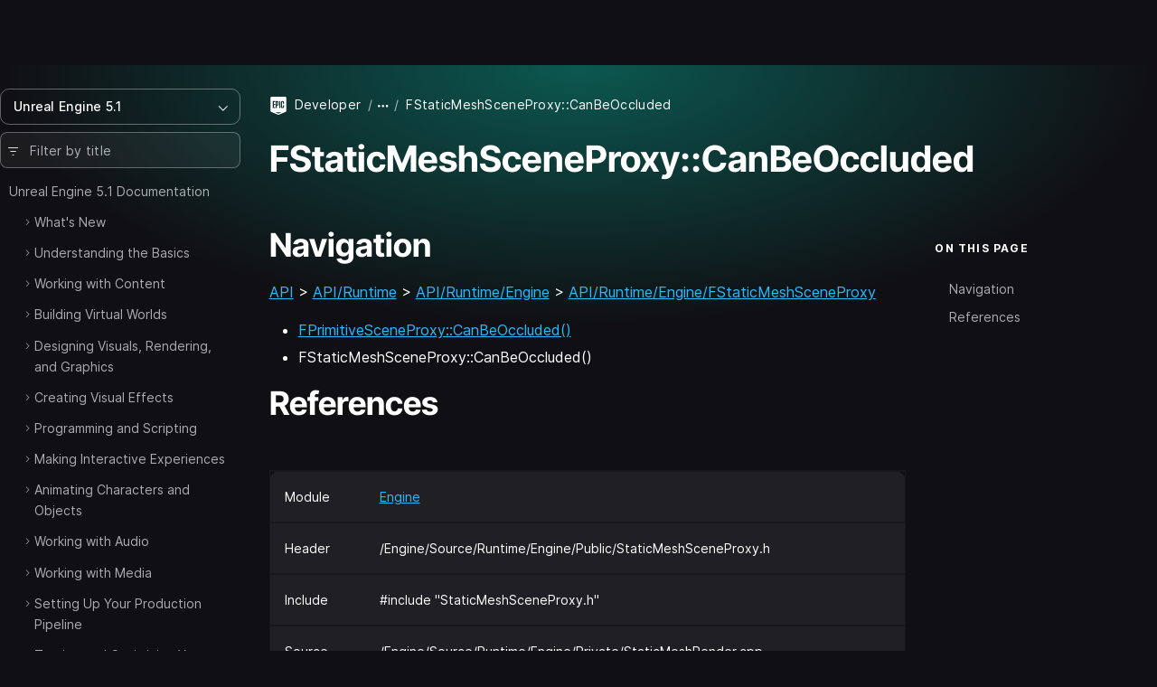

--- FILE ---
content_type: text/html; charset=utf-8
request_url: https://dev.epicgames.com/documentation/en-us/unreal-engine/API/Runtime/Engine/FStaticMeshSceneProxy/CanBeOccluded?application_version=5.1
body_size: 8677
content:
<!DOCTYPE html><html lang="en-us"><head><base href="/documentation/assets/">
    <meta charset="utf-8">
    <meta name="viewport" content="width=device-width, initial-scale=1, minimum-scale=1">

    
      <title>FStaticMeshSceneProxy::CanBeOccluded | Unreal Engine 5.1 Documentation | Epic Developer Community</title>

  <meta name="description" content="" />
  <meta property="og:site_name" content="Epic Games Developer" />
  <meta property="og:description" content="" />
  <meta property="og:title" content="FStaticMeshSceneProxy::CanBeOccluded | Unreal Engine 5.1 Documentation | Epic Developer Community" />
  <meta property="og:image" content="https://dev.epicgames.com/community/api/documentation/image/meta_tag?path=en-us/unreal-engine/API/Runtime/Engine/FStaticMeshSceneProxy/CanBeOccluded&amp;application_version=5.1" />
  <meta property="og:image:width" content="1200" />
  <meta property="og:image:height" content="630" />
  <meta property="og:type" content="website"  />
  <meta property="og:url" content="https://dev.epicgames.com/documentation/en-us/unreal-engine/API/Runtime/Engine/FStaticMeshSceneProxy/CanBeOccluded" />
  <meta name="twitter:card" content="summary_large_image" />
  <meta name="twitter:title" content="FStaticMeshSceneProxy::CanBeOccluded | Unreal Engine 5.1 Documentation | Epic Developer Community" />
  <meta name="twitter:image" content="https://dev.epicgames.com/community/api/documentation/image/meta_tag?path=en-us/unreal-engine/API/Runtime/Engine/FStaticMeshSceneProxy/CanBeOccluded&amp;application_version=5.1" />
  <meta name="twitter:description" content="" />
  <meta name="twitter:site" content="@UnrealEngine" />
  <meta name="robots" content="noindex" />

  <link rel="canonical" href="https://dev.epicgames.com/documentation/en-us/unreal-engine/API/Runtime/Engine/FStaticMeshSceneProxy/CanBeOccluded" />

    

    <link rel="icon" media="(prefers-color-scheme:light)" type="image/png" href="https://edc-cdn.net/assets/images/favicon-light.png">
    <link rel="icon" media="(prefers-color-scheme:dark)" type="image/png" href="https://edc-cdn.net/assets/images/favicon-dark.png">

    
  <link rel="stylesheet" href="styles.e5d214d42387f52b.css"><style ng-app-id="serverApp">[_nghost-serverApp-c1581645311]{--_scrollbar-track-thickness-px: var(--scrollbar-track-thickness, 7px);--_scrollbar-container-offset-px: var(--scrollbar-container-offset, 0px);--_scrollbar-total-thickness-px: calc(var(--_scrollbar-track-thickness-px) + var(--_scrollbar-container-offset-px) * 2);--_scrollbar-thumb-min-size: var(--scrollbar-thumb-min-size, 20);position:relative!important;box-sizing:border-box!important;padding:0!important;-webkit-overflow-scrolling:touch;will-change:scroll-position}[_nghost-serverApp-c1581645311]    >.ng-scroll-spacer{position:absolute;inset-block-start:0;inset-inline-start:0;width:calc(var(--_spacer-width) * 1px);height:calc(var(--_spacer-height) * 1px);min-width:100%;min-height:100%}[_nghost-serverApp-c1581645311]{scrollbar-width:none!important}[_nghost-serverApp-c1581645311]::-webkit-scrollbar{display:none!important}[_nghost-serverApp-c1581645311]{--_viewport-overflow: auto;--_scrollbar-content-width: fit-content;overflow:var(--_viewport-overflow)}[orientation=vertical][_nghost-serverApp-c1581645311]{--_viewport-overflow: hidden auto;--_scrollbar-content-width: unset}[orientation=horizontal][_nghost-serverApp-c1581645311]{--_viewport-overflow: auto hidden}[_nghost-serverApp-c1581645311]{--_vertical-inset-block-start: var(--_scrollbar-container-offset-px);--_vertical-inset-block-end: var(--_scrollbar-container-offset-px);--_horizontal-inline-start: var(--_scrollbar-container-offset-px);--_horizontal-inline-end: var(--_scrollbar-container-offset-px);--_scrollbar-grid-template: ". scrollbar-y" 1fr "scrollbar-x ." auto / 1fr auto;--_scrollbar-wrapper-y-start: initial;--_scrollbar-wrapper-y-end: 0;--_scrollbar-wrapper-x-top: initial;--_scrollbar-wrapper-x-bottom: 0}[position=invertY][_nghost-serverApp-c1581645311]{--_scrollbar-grid-template: "scrollbar-y ." 1fr ". scrollbar-x" auto / auto 1fr}[position=invertX][_nghost-serverApp-c1581645311]{--_scrollbar-grid-template: "scrollbar-x ." auto ". scrollbar-y" 1fr / 1fr auto}[position=invertAll][_nghost-serverApp-c1581645311]{--_scrollbar-grid-template: ". scrollbar-x" auto "scrollbar-y ." 1fr / auto 1fr }[_nghost-serverApp-c1581645311]{--_horizontal-block-start: initial;--_horizontal-block-end: var(--_scrollbar-container-offset-px)}[_nghost-serverApp-c1581645311]:is([position=invertX],[position=invertAll]){--_horizontal-block-start: var(--_scrollbar-container-offset-px);--_horizontal-block-end: initial;--_scrollbar-wrapper-x-top: 0;--_scrollbar-wrapper-x-bottom: initial}[_nghost-serverApp-c1581645311]{--_vertical-inset-inline-end: var(--_scrollbar-container-offset-px);--_vertical-inset-inline-start: initial}[_nghost-serverApp-c1581645311]:is([position=invertY],[position=invertAll]){--_vertical-inset-inline-start: var(--_scrollbar-container-offset-px);--_vertical-inset-inline-end: initial;--_scrollbar-wrapper-y-start: 0;--_scrollbar-wrapper-y-end: initial}[verticalUsed=true][horizontalUsed=true][_nghost-serverApp-c1581645311]{--_scrollbar-thickness-margin-px: calc(var(--_scrollbar-track-thickness-px) + var(--_scrollbar-container-offset-px) * 3)}[horizontalUsed=true][_nghost-serverApp-c1581645311]{--_vertical-inset-block-start: var(--_scrollbar-container-offset-px);--_vertical-inset-block-end: var(--_scrollbar-thickness-margin-px)}[horizontalUsed=true][_nghost-serverApp-c1581645311]:is([position=invertX],[position=invertAll]){--_vertical-inset-block-start: var(--_scrollbar-thickness-margin-px);--_vertical-inset-block-end: var(--_scrollbar-container-offset-px)}[verticalUsed=true][_nghost-serverApp-c1581645311]{--_horizontal-inline-start: var(--_scrollbar-container-offset-px);--_horizontal-inline-end: var(--_scrollbar-thickness-margin-px)}[verticalUsed=true][_nghost-serverApp-c1581645311]:is([position=invertY],[position=invertAll]){--_horizontal-inline-start: var(--_scrollbar-thickness-margin-px);--_horizontal-inline-end: var(--_scrollbar-container-offset-px)}[_nghost-serverApp-c1581645311]{--_viewport-padding-block-start: 0;--_viewport-padding-block-end: 0;--_viewport-padding-inline-start: 0;--_viewport-padding-inline-end: 0}[appearance=native][verticalUsed=true][_nghost-serverApp-c1581645311]{--_viewport-padding-inline-start: 0;--_viewport-padding-inline-end: var(--_scrollbar-total-thickness-px)}[appearance=native][verticalUsed=true][_nghost-serverApp-c1581645311]:is([position=invertY],[position=invertAll]){--_viewport-padding-inline-start: var(--_scrollbar-total-thickness-px);--_viewport-padding-inline-end: 0}[appearance=native][horizontalUsed=true][_nghost-serverApp-c1581645311]{--_viewport-padding-block-start: 0;--_viewport-padding-block-end: var(--_scrollbar-total-thickness-px)}[appearance=native][horizontalUsed=true][_nghost-serverApp-c1581645311]:is([position=invertX],[position=invertAll]){--_viewport-padding-block-start: var(--_scrollbar-total-thickness-px);--_viewport-padding-block-end: 0}[_nghost-serverApp-c1581645311]{--_horizontal-thumb-display: block;--_vertical-thumb-display: block}[isVerticallyScrollable=false][_nghost-serverApp-c1581645311]{--_vertical-thumb-display: none}[isHorizontallyScrollable=false][_nghost-serverApp-c1581645311]{--_horizontal-thumb-display: none}[visibility=hover][_nghost-serverApp-c1581645311]{--_scrollbar-hover-opacity: 0;--_scrollbar-opacity-transition: opacity var(--scrollbar-hover-opacity-transition-leave-duration, .4s) var(--scrollbar-hover-opacity-transition-leave-delay, 1s)}[visibility=hover][scrolling=true][_nghost-serverApp-c1581645311], [visibility=hover][_nghost-serverApp-c1581645311]:hover, [visibility=hover][_nghost-serverApp-c1581645311]:active, [visibility=hover][_nghost-serverApp-c1581645311]:focus{--_scrollbar-hover-opacity: 1;--_scrollbar-opacity-transition: opacity var(--scrollbar-hover-opacity-transition-enter-duration, 0)}[_nghost-serverApp-c1581645311]{--_viewport_scroll-timeline: unset;--_animation-timeline-y: unset;--_scrollbar-thumb-transform-from: unset;--_scrollbar-thumb-transform-to: unset}[verticalUsed=true][_nghost-serverApp-c1581645311]{--_timeline-scope: --scrollerY;--_animation-timeline-y: --scrollerY;--_viewport_scroll-timeline: --scrollerY y}[horizontalUsed=true][_nghost-serverApp-c1581645311]{--_timeline-scope: --scrollerX;--_animation-timeline-x: --scrollerX;--_viewport_scroll-timeline: --scrollerX x}[verticalUsed=true][horizontalUsed=true][_nghost-serverApp-c1581645311]{--_timeline-scope: --scrollerX, --scrollerY;--_viewport_scroll-timeline: --scrollerX x, --scrollerY y}[_nghost-serverApp-c1581645311]{scroll-timeline:var(--_viewport_scroll-timeline);--_scrollbar-hover-thickness-px: var(--scrollbar-track-hover-thickness, var(--_scrollbar-track-thickness-px));--_scrollbar-active-thickness-px: var(--scrollbar-track-active-thickness, var(--_scrollbar-hover-thickness-px));--_track-y-thickness-px: var(--_scrollbar-track-thickness-px);--_track-x-thickness-px: var(--_scrollbar-track-thickness-px);-webkit-user-select:var(--_viewport-user-select);user-select:var(--_viewport-user-select)}[dragging=x][_nghost-serverApp-c1581645311], [dragging=y][_nghost-serverApp-c1581645311]{--_viewport-user-select: none}[dragging=x][_nghost-serverApp-c1581645311]{--_track-x-thickness-px: var(--_scrollbar-active-thickness-px)}[dragging=y][_nghost-serverApp-c1581645311]{--_track-y-thickness-px: var(--_scrollbar-active-thickness-px)}[_nghost-serverApp-c1581645311]{overscroll-behavior:var(--scrollbar-overscroll-behavior, initial)}[mobile=true][_nghost-serverApp-c1581645311]{overscroll-behavior:var(--scrollbar-mobile-overscroll-behavior, none)}[_nghost-serverApp-c1581645311]{--_viewport-pointer-events: auto;--_scrollbar-y-pointer-events: auto;--_scrollbar-x-pointer-events: auto;pointer-events:var(--_viewport-pointer-events)}[disableInteraction=true][_nghost-serverApp-c1581645311]{--_viewport-pointer-events: none;--_scrollbar-y-pointer-events: none;--_scrollbar-x-pointer-events: none}[isVerticallyScrollable=false][_nghost-serverApp-c1581645311]{--_scrollbar-y-pointer-events: none}[isHorizontallyScrollable=false][_nghost-serverApp-c1581645311]{--_scrollbar-x-pointer-events: none}[_nghost-serverApp-c1581645311]{--_scrollbar-thumb-color: var(--scrollbar-thumb-color, #1e90ff);--_scrollbar-thumb-hover-color: var(--scrollbar-thumb-hover-color, var(--_scrollbar-thumb-color));--_scrollbar-thumb-active-color: var(--scrollbar-thumb-active-color, var(--_scrollbar-thumb-hover-color));--_scrollbar-button-color: var(--scrollbar-button-color, transparent);--_scrollbar-button-hover-color: var(--scrollbar-button-hover-color, var(--_scrollbar-button-color));--_scrollbar-button-active-color: var(--scrollbar-button-active-color, var(--_scrollbar-button-hover-color));--_scrollbar-button-inactive-color: var(--scrollbar-button-inactive-color, color-mix(in srgb, var(--_scrollbar-button-color), #000 35%));--_scrollbar-button-fill: var(--scrollbar-button-fill, var(--_scrollbar-thumb-color));--_scrollbar-button-hover-fill: var(--scrollbar-button-hover-fill, var(--_scrollbar-thumb-hover-color));--_scrollbar-button-active-fill: var(--scrollbar-button-active-fill, var(--_scrollbar-thumb-active-color));--_scrollbar-button-inactive-fill: var(--scrollbar-button-inactive-fill, color-mix(in srgb, var(--_scrollbar-button-fill), #000 35%))}@layer default{[_nghost-serverApp-c1581645311]{display:block;max-height:100%;max-width:100%}}</style><style ng-app-id="serverApp">[_nghost-serverApp-c2617948613]{box-sizing:border-box;width:var(--_scrollbar-content-width);z-index:1;min-width:100%;min-height:100%;padding-block-start:var(--_viewport-padding-block-start, 0);padding-block-end:var(--_viewport-padding-block-end, 0);padding-inline-start:var(--_viewport-padding-inline-start, 0);padding-inline-end:var(--_viewport-padding-inline-end, 0)}@layer default{[_nghost-serverApp-c2617948613]{position:relative}[_nghost-serverApp-c2617948613]:not(table){display:flow-root}}</style><style ng-app-id="serverApp">[_nghost-serverApp-c4020475482]{pointer-events:none;position:absolute;inset:0;display:grid;grid-template:var(--_scrollbar-grid-template)}</style><script src="https://js.hcaptcha.com/1/api.js?render=explicit&uj=true" async defer></script></head>

  <body class="theme-unreal-engine"><!--nghm-->
    <div style="display: none">
      
          <script type="text/javascript">
            window.currentProfile = {};
          </script>
        
      
          <script type="text/javascript">
            window.currentPermissions = {"authorizations":{"user_profiles":{"create_profile":true,"hide":false,"manage_badges":false,"manage_organization":false,"manage_profile":false,"read_profile":true,"unhide":false,"update_my_profile":false},"snippets":{"bypass_rate_limit":false,"create_snippet_post":false,"hide":false,"manage_snippet_post":false,"publish_snippet_post":false,"read_community_hidden":false,"read_metrics":false,"read_snippet":true,"read_snippet_post":true,"read_unpublished_snippet_post":false,"unhide":false},"cms":{"manage_announcements":false,"manage_roadmap":false,"manage_videos":false,"read_announcements":true,"read_video_detail":false}},"roles":["guest"]};
          </script>
        
    </div>

    <app-root class="app-root" ng-version="21.1.1" ngh="19" ng-server-context="ssr"><div id="top"></div><site-header class="d-print-none site-header" ngh="0"><!----><unrealengine-navigation langurlparam="locale" locale="en" isloggedin="false" customaccountlinks="[
  {
    &quot;id&quot;: &quot;notifications&quot;,
    &quot;key&quot;: &quot;notifications&quot;,
    &quot;label&quot;: &quot;Notifications&quot;,
    &quot;locale&quot;: &quot;en&quot;,
    &quot;hrefTemplate&quot;: &quot;https://dev.epicgames.com/community/api/user_profiles/tab-redirect/notifications/undefined&quot;
  },
  {
    &quot;id&quot;: &quot;favorites&quot;,
    &quot;key&quot;: &quot;favorites&quot;,
    &quot;label&quot;: &quot;Favorites&quot;,
    &quot;locale&quot;: &quot;en&quot;,
    &quot;hrefTemplate&quot;: &quot;/community/profile/undefined/undefined/favorites&quot;
  },
  {
    &quot;id&quot;: &quot;edit-profile&quot;,
    &quot;key&quot;: &quot;edit-profile&quot;,
    &quot;label&quot;: &quot;Edit Profile&quot;,
    &quot;locale&quot;: &quot;en&quot;,
    &quot;hrefTemplate&quot;: &quot;/community/profile/edit&quot;
  }
]" localeoptions="[
  {
    &quot;id&quot;: &quot;en&quot;,
    &quot;locale&quot;: &quot;en&quot;,
    &quot;label&quot;: &quot;English&quot;,
    &quot;langCode&quot;: &quot;en-us&quot;
  },
  {
    &quot;id&quot;: &quot;fr&quot;,
    &quot;locale&quot;: &quot;fr&quot;,
    &quot;label&quot;: &quot;Français&quot;,
    &quot;langCode&quot;: &quot;fr-fr&quot;
  },
  {
    &quot;id&quot;: &quot;es_ES&quot;,
    &quot;locale&quot;: &quot;es_ES&quot;,
    &quot;label&quot;: &quot;Español (España)&quot;,
    &quot;langCode&quot;: &quot;es-es&quot;
  },
  {
    &quot;id&quot;: &quot;es_MX&quot;,
    &quot;locale&quot;: &quot;es_MX&quot;,
    &quot;label&quot;: &quot;Español (LatAm)&quot;,
    &quot;langCode&quot;: &quot;es-mx&quot;
  },
  {
    &quot;id&quot;: &quot;de&quot;,
    &quot;locale&quot;: &quot;de&quot;,
    &quot;label&quot;: &quot;Deutsch&quot;,
    &quot;langCode&quot;: &quot;de-de&quot;
  },
  {
    &quot;id&quot;: &quot;pt_BR&quot;,
    &quot;locale&quot;: &quot;pt_BR&quot;,
    &quot;label&quot;: &quot;Português (Brasil)&quot;,
    &quot;langCode&quot;: &quot;pt-br&quot;
  },
  {
    &quot;id&quot;: &quot;it&quot;,
    &quot;locale&quot;: &quot;it&quot;,
    &quot;label&quot;: &quot;Italiano&quot;,
    &quot;langCode&quot;: &quot;it-it&quot;
  },
  {
    &quot;id&quot;: &quot;pl&quot;,
    &quot;locale&quot;: &quot;pl&quot;,
    &quot;label&quot;: &quot;Polski&quot;,
    &quot;langCode&quot;: &quot;pl-pl&quot;
  },
  {
    &quot;id&quot;: &quot;tr&quot;,
    &quot;locale&quot;: &quot;tr&quot;,
    &quot;label&quot;: &quot;Türkçe&quot;,
    &quot;langCode&quot;: &quot;tr-tr&quot;
  },
  {
    &quot;id&quot;: &quot;ru&quot;,
    &quot;locale&quot;: &quot;ru&quot;,
    &quot;label&quot;: &quot;Русский&quot;,
    &quot;langCode&quot;: &quot;ru-ru&quot;
  },
  {
    &quot;id&quot;: &quot;ja&quot;,
    &quot;locale&quot;: &quot;ja&quot;,
    &quot;label&quot;: &quot;日本語&quot;,
    &quot;langCode&quot;: &quot;ja-jp&quot;
  },
  {
    &quot;id&quot;: &quot;ko&quot;,
    &quot;locale&quot;: &quot;ko&quot;,
    &quot;label&quot;: &quot;한국어&quot;,
    &quot;langCode&quot;: &quot;ko-kr&quot;
  },
  {
    &quot;id&quot;: &quot;zh_CN&quot;,
    &quot;locale&quot;: &quot;zh_CN&quot;,
    &quot;label&quot;: &quot;简体中文&quot;,
    &quot;langCode&quot;: &quot;zh-cn&quot;
  }
]" signoutlink="{
  &quot;id&quot;: &quot;logout&quot;,
  &quot;key&quot;: &quot;logout&quot;,
  &quot;label&quot;: &quot;Sign out&quot;,
  &quot;locale&quot;: &quot;en&quot;,
  &quot;hrefTemplate&quot;: &quot;/community&quot;
}" signinlink="{
  &quot;id&quot;: &quot;signin&quot;,
  &quot;key&quot;: &quot;signin&quot;,
  &quot;label&quot;: &quot;Sign in&quot;,
  &quot;locale&quot;: &quot;en&quot;,
  &quot;hrefTemplate&quot;: &quot;https://dev.epicgames.com/community/api/user_identity/login/start?destination=https%3A%2F%2Fdev.epicgames.com%2Fdocumentation%2Fen-us%2Funreal-engine%2FAPI%2FRuntime%2FEngine%2FFStaticMeshSceneProxy%2FCanBeOccluded%3Fapplication_version%3D5.1&quot;
}"></unrealengine-navigation><!----><!----><!----><!----><!----><!----><!----><!----><!----></site-header><side-panel ngh="1"><div class="side-panel"><div class="mb-3"><button type="button" class="btn btn-lg is-close" title="Close"><i class="eds-icon icon-x-mark"></i></button></div><!----></div><div tabindex="0" class="side-panel-backdrop"></div></side-panel><div class="site-container"><site-nav class="site-nav d-print-none" ngh="3"><edc-sidebar class="" application-family="unreal_engine" user-avatar-url="https://edc-cdn.net/assets/images/default-user.svg" app-context="community" can-access-manage="false" locale="en-us" nav-links="[]" category-links="[]" is-show-profile-links="true"><div><table-of-contents class="document-table-of-content-block" ngh="2"><!----><div dropdown="dropdown" class="contents-versions dropdown"><button type="button" aria-expanded="false" class="btn btn-outline is-menu-expander w-100 justify-content-between"><span><span>Unreal Engine 5.1</span></span><i class="eds-icon icon-chevron-down"></i></button><ul class="dropdown-menu"><li class="nav-item"><a class="dropdown-item" href="/documentation/en-us/unreal-engine/API?application_version=5.7">Unreal Engine 5.7</a></li><li class="nav-item"><a class="dropdown-item" href="/documentation/en-us/unreal-engine/API?application_version=5.6">Unreal Engine 5.6</a></li><li class="nav-item"><a class="dropdown-item" href="/documentation/en-us/unreal-engine/API?application_version=5.5">Unreal Engine 5.5</a></li><li class="nav-item"><a class="dropdown-item" href="/documentation/en-us/unreal-engine/API?application_version=5.4">Unreal Engine 5.4</a></li><li class="nav-item"><a class="dropdown-item" href="/documentation/en-us/unreal-engine/API?application_version=5.3">Unreal Engine 5.3</a></li><li class="nav-item"><a class="dropdown-item" href="/documentation/en-us/unreal-engine/API?application_version=5.2">Unreal Engine 5.2</a></li><li class="nav-item"><a class="dropdown-item is-active" href="/documentation/en-us/unreal-engine/API?application_version=5.1">Unreal Engine 5.1</a></li><li class="nav-item"><a class="dropdown-item" href="/documentation/en-us/unreal-engine/API?application_version=5.0">Unreal Engine 5.0</a></li><li class="nav-item"><a class="dropdown-item" href="/documentation/en-us/unreal-engine/API?application_version=4.27">Unreal Engine 4.27</a></li><!----></ul></div><!----><div class="toc-form-block"><form novalidate="" class="search-field ng-untouched ng-pristine ng-valid"><i class="eds-icon icon-three-lines-horizontal-decrease icon-pad-left"></i><input type="search" name="query" class="form-control ng-untouched ng-pristine ng-valid" placeholder="Filter by title" aria-label="Filter by title" value=""></form><!----></div><!----><div class="documents-tree"><nav><ul class="contents-table"><li class="contents-table-item"><div class="contents-table-el is-root-entry"><!----><!----><!----><!----><a class="contents-table-link is-parent" href="/documentation/en-us/unreal-engine/unreal-engine-5-1-documentation?application_version=5.1">Unreal Engine 5.1 Documentation</a><!----></div><ul class="contents-table-list"><li class="contents-table-item"><div class="contents-table-el"><button type="button" class="btn btn-expander" aria-label="Expand"><i class="eds-icon icon-chevron-right icon-expander text-secondary"></i><!----></button><!----><!----><!----><!----><a class="contents-table-link is-parent" href="/documentation/en-us/unreal-engine/whats-new?application_version=5.1">What's New</a><!----></div><!----></li><!----><li class="contents-table-item"><div class="contents-table-el"><button type="button" class="btn btn-expander" aria-label="Expand"><i class="eds-icon icon-chevron-right icon-expander text-secondary"></i><!----></button><!----><!----><!----><!----><a class="contents-table-link is-parent" href="/documentation/en-us/unreal-engine/understanding-the-basics-of-unreal-engine?application_version=5.1">Understanding the Basics</a><!----></div><!----></li><!----><li class="contents-table-item"><div class="contents-table-el"><button type="button" class="btn btn-expander" aria-label="Expand"><i class="eds-icon icon-chevron-right icon-expander text-secondary"></i><!----></button><!----><!----><!----><!----><a class="contents-table-link is-parent" href="/documentation/en-us/unreal-engine/working-with-content-in-unreal-engine?application_version=5.1">Working with Content</a><!----></div><!----></li><!----><li class="contents-table-item"><div class="contents-table-el"><button type="button" class="btn btn-expander" aria-label="Expand"><i class="eds-icon icon-chevron-right icon-expander text-secondary"></i><!----></button><!----><!----><!----><!----><a class="contents-table-link is-parent" href="/documentation/en-us/unreal-engine/building-virtual-worlds-in-unreal-engine?application_version=5.1">Building Virtual Worlds</a><!----></div><!----></li><!----><li class="contents-table-item"><div class="contents-table-el"><button type="button" class="btn btn-expander" aria-label="Expand"><i class="eds-icon icon-chevron-right icon-expander text-secondary"></i><!----></button><!----><!----><!----><!----><a class="contents-table-link is-parent" href="/documentation/en-us/unreal-engine/designing-visuals-rendering-and-graphics-with-unreal-engine?application_version=5.1">Designing Visuals, Rendering, and Graphics</a><!----></div><!----></li><!----><li class="contents-table-item"><div class="contents-table-el"><button type="button" class="btn btn-expander" aria-label="Expand"><i class="eds-icon icon-chevron-right icon-expander text-secondary"></i><!----></button><!----><!----><!----><!----><a class="contents-table-link is-parent" href="/documentation/en-us/unreal-engine/creating-visual-effects-in-niagara-for-unreal-engine?application_version=5.1">Creating Visual Effects</a><!----></div><!----></li><!----><li class="contents-table-item"><div class="contents-table-el"><button type="button" class="btn btn-expander" aria-label="Expand"><i class="eds-icon icon-chevron-right icon-expander text-secondary"></i><!----></button><!----><!----><!----><!----><a class="contents-table-link is-parent" href="/documentation/en-us/unreal-engine/unreal-engine-programming-and-scripting?application_version=5.1">Programming and Scripting</a><!----></div><!----></li><!----><li class="contents-table-item"><div class="contents-table-el"><button type="button" class="btn btn-expander" aria-label="Expand"><i class="eds-icon icon-chevron-right icon-expander text-secondary"></i><!----></button><!----><!----><!----><!----><a class="contents-table-link is-parent" href="/documentation/en-us/unreal-engine/making-interactive-experiences-and-gameplay-in-unreal-engine?application_version=5.1">Making Interactive Experiences</a><!----></div><!----></li><!----><li class="contents-table-item"><div class="contents-table-el"><button type="button" class="btn btn-expander" aria-label="Expand"><i class="eds-icon icon-chevron-right icon-expander text-secondary"></i><!----></button><!----><!----><!----><!----><a class="contents-table-link is-parent" href="/documentation/en-us/unreal-engine/animating-characters-and-objects-in-unreal-engine?application_version=5.1">Animating Characters and Objects</a><!----></div><!----></li><!----><li class="contents-table-item"><div class="contents-table-el"><button type="button" class="btn btn-expander" aria-label="Expand"><i class="eds-icon icon-chevron-right icon-expander text-secondary"></i><!----></button><!----><!----><!----><!----><a class="contents-table-link is-parent" href="/documentation/en-us/unreal-engine/working-with-audio-in-unreal-engine?application_version=5.1">Working with Audio</a><!----></div><!----></li><!----><li class="contents-table-item"><div class="contents-table-el"><button type="button" class="btn btn-expander" aria-label="Expand"><i class="eds-icon icon-chevron-right icon-expander text-secondary"></i><!----></button><!----><!----><!----><!----><a class="contents-table-link is-parent" href="/documentation/en-us/unreal-engine/working-with-media-in-unreal-engine?application_version=5.1">Working with Media</a><!----></div><!----></li><!----><li class="contents-table-item"><div class="contents-table-el"><button type="button" class="btn btn-expander" aria-label="Expand"><i class="eds-icon icon-chevron-right icon-expander text-secondary"></i><!----></button><!----><!----><!----><!----><a class="contents-table-link is-parent" href="/documentation/en-us/unreal-engine/setting-up-your-production-pipeline-in-unreal-engine?application_version=5.1">Setting Up Your Production Pipeline</a><!----></div><!----></li><!----><li class="contents-table-item"><div class="contents-table-el"><button type="button" class="btn btn-expander" aria-label="Expand"><i class="eds-icon icon-chevron-right icon-expander text-secondary"></i><!----></button><!----><!----><!----><!----><a class="contents-table-link is-parent" href="/documentation/en-us/unreal-engine/testing-and-optimizing-your-content?application_version=5.1">Testing and Optimizing Your Content</a><!----></div><!----></li><!----><li class="contents-table-item"><div class="contents-table-el"><button type="button" class="btn btn-expander" aria-label="Expand"><i class="eds-icon icon-chevron-right icon-expander text-secondary"></i><!----></button><!----><!----><!----><!----><a class="contents-table-link is-parent" href="/documentation/en-us/unreal-engine/sharing-and-releasing-projects-for-unreal-engine?application_version=5.1">Sharing and Releasing Projects</a><!----></div><!----></li><!----><li class="contents-table-item"><div class="contents-table-el"><button type="button" class="btn btn-expander" aria-label="Expand"><i class="eds-icon icon-chevron-right icon-expander text-secondary"></i><!----></button><!----><!----><!----><!----><a class="contents-table-link is-parent" href="/documentation/en-us/unreal-engine/samples-and-tutorials-for-unreal-engine?application_version=5.1">Samples and Tutorials</a><!----></div><!----></li><!----><li class="contents-table-item"><div class="contents-table-el"><button type="button" class="btn btn-expander" aria-label="Expand"><!----></button><!----><!----><!----><!----><a class="contents-table-link" href="/documentation/en-us/unreal-engine/BlueprintAPI?application_version=5.1">Unreal Engine Blueprint API Reference</a><!----></div><!----></li><!----><li class="contents-table-item"><div class="contents-table-el is-active"><button type="button" class="btn btn-expander" aria-label="Collapse"><!----></button><!----><!----><span title="Unreal Engine C++ API Reference">Unreal Engine C++ API Reference</span><!----><!----><!----></div><!----></li><!----><li class="contents-table-item"><div class="contents-table-el"><button type="button" class="btn btn-expander" aria-label="Expand"><!----></button><!----><!----><!----><!----><a class="contents-table-link" href="/documentation/en-us/unreal-engine/PythonAPI?application_version=5.1">Unreal Engine Python API Documentation</a><!----></div><!----></li><!----><!----><!----></ul><!----></li><!----><!----><!----></ul></nav></div><!----><!----><!----><!----></table-of-contents><!----></div><!----></edc-sidebar><!----></site-nav><router-outlet class="page-content"></router-outlet><document ngh="16"><div class="page-document has-theme-bg"><!----><button type="button" class="btn is-active is-table-of-contents d-md-none d-print-none stick-to-top"><span>Table of Contents</span><i class="eds-icon icon-chevron-down icon-pad-left"></i></button><!----><div class="container"><!----><div class="row align-items-start"><main><header class="section-page-header"><div class="row d-flex justify-content-between"><div class="col col-sm-10"><breadcrumbs ngh="4"><ol class="breadcrumb is-shrinkable"><li class="breadcrumb-item is-root"><span class="icon-pad-right"><img alt="Epic Games" width="20" height="20" class="align-middle" src="https://edc-cdn.net/assets/images/logo-epic.svg"></span><a href="/">Developer</a></li><!----><li class="breadcrumb-item is-expander"><button type="button" class="btn btn-breadcrumb" title="Expand" aria-label="Expand breadcrumbs"><i class="eds-icon icon-ellipsis-horizontal"></i></button></li><!----><!----><!----><!----><!----><!----><!----><!----><!----><!----><!----><!----><!----><li class="breadcrumb-item active" aria-current="page"><span class="text-truncate">FStaticMeshSceneProxy::CanBeOccluded</span><!----><!----></li><!----><!----><!----><!----></ol><!----></breadcrumbs></div><!----></div><!----><h1>FStaticMeshSceneProxy::CanBeOccluded</h1><!----></header><!----><div class="row"><div class="col-lg-9 print-w-100"><!----><!----><!----><header class="document-header mb-3 d-lg-none d-print-none"><content-nav class="content-nav is-collapsible" ngh="5"><!----><button type="button" class="btn btn-md btn-outline"> On this page<i class="eds-icon icon-pad-left icon-chevron-down"></i></button><!----><!----><!----><!----><!----><!----><!----></content-nav></header><!----><article><!----><!----><document-content-blocks-renderer class="d-block" ngh="10"><div id="content-blocks-renderer" class="content-blocks-renderer"><block-switch-control class="block-switch-control" ngh="6"><!----></block-switch-control><block-switch-info class="block-switch-info" ngh="7"><!----></block-switch-info><blocks-renderer id="blocks-renderer" ngh="9"><!----><block-markdown ngh="8"><div class="block-markdown"><h2 id="navigation">Navigation</h2>

<p><a href="/documentation/en-us/unreal-engine/API?application_version=5.1" data-queryparams="{&quot;application_version&quot;:&quot;5.1&quot;}" data-pathname="/en-us/unreal-engine/API">API</a> &gt; <a href="/documentation/en-us/unreal-engine/API/Runtime?application_version=5.1" data-queryparams="{&quot;application_version&quot;:&quot;5.1&quot;}" data-pathname="/en-us/unreal-engine/API/Runtime">API/Runtime</a> &gt; <a href="/documentation/en-us/unreal-engine/API/Runtime/Engine?application_version=5.1" data-queryparams="{&quot;application_version&quot;:&quot;5.1&quot;}" data-pathname="/en-us/unreal-engine/API/Runtime/Engine">API/Runtime/Engine</a> &gt; <a href="/documentation/en-us/unreal-engine/API/Runtime/Engine/FStaticMeshSceneProxy?application_version=5.1" data-queryparams="{&quot;application_version&quot;:&quot;5.1&quot;}" data-pathname="/en-us/unreal-engine/API/Runtime/Engine/FStaticMeshSceneProxy">API/Runtime/Engine/FStaticMeshSceneProxy</a></p>

<ul>
  <li><a href="/documentation/en-us/unreal-engine/API/Runtime/Engine/FPrimitiveSceneProxy/CanBeOccluded?application_version=5.1" data-queryparams="{&quot;application_version&quot;:&quot;5.1&quot;}" data-pathname="/en-us/unreal-engine/API/Runtime/Engine/FPrimitiveSceneProxy/CanBeOccluded">FPrimitiveSceneProxy::CanBeOccluded()</a></li>
  <li>FStaticMeshSceneProxy::CanBeOccluded()</li>
</ul>

<h2 id="references">References</h2>

<div class="table-responsive"><table class="table" style="--columns-count: 2;">
  <thead>
    <tr>
      <th>&nbsp;</th>
      <th>&nbsp;</th>
    </tr>
  </thead>
  <tbody>
    <tr>
      <td>Module</td>
      <td><a href="/documentation/en-us/unreal-engine/API/Runtime/Engine?application_version=5.1" data-queryparams="{&quot;application_version&quot;:&quot;5.1&quot;}" data-pathname="/en-us/unreal-engine/API/Runtime/Engine">Engine</a></td>
    </tr>
    <tr>
      <td>Header</td>
      <td>/Engine/Source/Runtime/Engine/Public/StaticMeshSceneProxy.h</td>
    </tr>
    <tr>
      <td>Include</td>
      <td>#include "StaticMeshSceneProxy.h"</td>
    </tr>
    <tr>
      <td>Source</td>
      <td>/Engine/Source/Runtime/Engine/Private/StaticMeshRender.cpp</td>
    </tr>
  </tbody>
</table></div>
<pre id="code-block-0"><code>virtual bool CanBeOccluded&amp;40;&amp;41; const  
</code><button class="btn btn-sm btn-secondary mt-2 copy-btn" type="button" data-code-id="0"><span class="icon-default-width icon-pad-right"><span class="eds-icon icon-stacked-squares align-middle" id="icon-0"></span></span>Copy full snippet</button></pre><textarea id="raw-code-0" class="visually-hidden">virtual bool CanBeOccluded&amp;40;&amp;41; const</textarea>
<p>true if the proxy can be culled when occluded by other primitives</p>
</div></block-markdown><!----><!----><!----><!----><!----><!----><!----><!----><!----><!----><!----><!----><!----><!----><!----><!----><!----><!----><!----><!----><!----><!----><!----></blocks-renderer></div><!----></document-content-blocks-renderer></article><!----><div class="explore-more d-print-none"><hr class="hr mt-5"><p class="mb-2"><i class="eds-icon icon-talk-bubble-dots icon-pad-right align-text-bottom"></i>Ask questions and help your peers&nbsp;<a href="https://forums.unrealengine.com/categories?tag=unreal-engine"><span class="inner">Developer Forums</span></a></p><p><i class="eds-icon icon-file-lines icon-pad-right align-text-bottom"></i>Write your own tutorials or read those from others&nbsp;<a href="/community/unreal-engine/learning"><span class="inner">Learning Library</span></a></p></div><!----><div class="mb-5 d-print-none"></div></div><div class="col-lg-3 d-none d-lg-block d-print-none"><div class="document-btn-bar"><btn-favorite entitytype="document" ngh="11"><!----></btn-favorite><!----></div><!----><content-sidebar class="sidebar-sticky has-top-offset" ngh="15"><ng-scrollbar _nghost-serverapp-c1581645311="" mobile="false" dir="ltr" dragging="none" position="native" appearance="native" visibility="native" orientation="auto" disableinteraction="false" verticalused="false" horizontalused="false" isverticallyscrollable="false" ishorizontallyscrollable="false" style="--content-height: 0; --content-width: 0; --viewport-height: 0; --viewport-width: 0;" class="ng-scroll-viewport ng-scrollbar" ngh="13"><ng-scroll-content _ngcontent-serverapp-c1581645311="" _nghost-serverapp-c2617948613="" class="ng-scroll-content" ngh="8"><content-nav class="content-nav" ngh="14"><header class="content-nav-header"><div class="title">On this page</div></header><!----><!----><!----><ul class="list"><li class="list-item is-level-1"><a class="list-link" href="/documentation/en-us/unreal-engine/API/Runtime/Engine/FStaticMeshSceneProxy/CanBeOccluded?application_version=5.1#navigation">Navigation</a></li><li class="list-item is-level-1"><a class="list-link" href="/documentation/en-us/unreal-engine/API/Runtime/Engine/FStaticMeshSceneProxy/CanBeOccluded?application_version=5.1#references">References</a></li><!----></ul><!----><!----><!----><!----><!----></content-nav><!----><!----><scrollbars _ngcontent-serverapp-c1581645311="" _nghost-serverapp-c4020475482="" ngh="12"><!----><!----></scrollbars></ng-scroll-content></ng-scrollbar></content-sidebar></div></div><!----><!----><!----></main></div></div></div><!----></document><!----></div><site-footer class="d-print-none" ngh="17"><!----><unrealengine-footer locale="en"></unrealengine-footer><!----><!----><!----><!----><!----><!----><!----></site-footer><site-modal ngh="18"><div tabindex="-1" class="modal"><div class="modal-dialog modal-undefined"><div class="modal-content"><button type="button" class="btn-close" title="Close" aria-label="Close"></button><!----></div></div><!----></div></site-modal><notify-component ngh="8"></notify-component></app-root>

    <script>
      window._epicEnableCookieGuard = true
    </script>
    <script src="https://tracking.epicgames.com/tracking.js?p=EDC" async=""></script>
  <script src="runtime.846f9d333a380123.js" type="module"></script><script src="polyfills.c795004d6e607199.js" type="module"></script><script src="main.d33bd44ff36b35e6.js" type="module"></script>

<script id="serverApp-state" type="application/json">{"2573377029":{"b":{"id":1637702,"hash_id":"WjDrB","revision_hash_id":"r6a44","revision_id":1624529,"updated_at":"2024-04-27T23:46:45.054Z","slug":"API/Runtime/Engine/FStaticMeshSceneProxy/CanBeOccluded","title":"FStaticMeshSceneProxy::CanBeOccluded","description":"","source":"ue_cpp_api_external","locale":"en-us","document_type":null,"seo_title":"FStaticMeshSceneProxy::CanBeOccluded","seo_description":null,"seo_slug":"API/Runtime/Engine/FStaticMeshSceneProxy/CanBeOccluded","readiness":"production","entitlement":"none","views_count":2,"application_families":["unreal_engine"],"blocks":[{"type":"markdown","content_html":"\u003Ch2>Navigation\u003C/h2>\n\n\u003Cp>\u003Ca href=\"https://dev.epicgames.com/documentation/en-us/unreal-engine/API?application_version=5.1\">API\u003C/a> > \u003Ca href=\"https://dev.epicgames.com/documentation/en-us/unreal-engine/API/Runtime?application_version=5.1\">API/Runtime\u003C/a> > \u003Ca href=\"https://dev.epicgames.com/documentation/en-us/unreal-engine/API/Runtime/Engine?application_version=5.1\">API/Runtime/Engine\u003C/a> > \u003Ca href=\"https://dev.epicgames.com/documentation/en-us/unreal-engine/API/Runtime/Engine/FStaticMeshSceneProxy?application_version=5.1\">API/Runtime/Engine/FStaticMeshSceneProxy\u003C/a>\u003C/p>\n\n\u003Cul>\n  \u003Cli>\u003Ca href=\"https://dev.epicgames.com/documentation/en-us/unreal-engine/API/Runtime/Engine/FPrimitiveSceneProxy/CanBeOccluded?application_version=5.1\">FPrimitiveSceneProxy::CanBeOccluded()\u003C/a>\u003C/li>\n  \u003Cli>FStaticMeshSceneProxy::CanBeOccluded()\u003C/li>\n\u003C/ul>\n\n\u003Ch2>References\u003C/h2>\n\n\u003Ctable>\n  \u003Cthead>\n    \u003Ctr>\n      \u003Cth> \u003C/th>\n      \u003Cth> \u003C/th>\n    \u003C/tr>\n  \u003C/thead>\n  \u003Ctbody>\n    \u003Ctr>\n      \u003Ctd>Module\u003C/td>\n      \u003Ctd>\u003Ca href=\"https://dev.epicgames.com/documentation/en-us/unreal-engine/API/Runtime/Engine?application_version=5.1\">Engine\u003C/a>\u003C/td>\n    \u003C/tr>\n    \u003Ctr>\n      \u003Ctd>Header\u003C/td>\n      \u003Ctd>/Engine/Source/Runtime/Engine/Public/StaticMeshSceneProxy.h\u003C/td>\n    \u003C/tr>\n    \u003Ctr>\n      \u003Ctd>Include\u003C/td>\n      \u003Ctd>#include \"StaticMeshSceneProxy.h\"\u003C/td>\n    \u003C/tr>\n    \u003Ctr>\n      \u003Ctd>Source\u003C/td>\n      \u003Ctd>/Engine/Source/Runtime/Engine/Private/StaticMeshRender.cpp\u003C/td>\n    \u003C/tr>\n  \u003C/tbody>\n\u003C/table>\n\u003Cpre id=\"code-block-0\">\u003Ccode>virtual bool CanBeOccluded&40;&41; const  \n\u003C/code>\u003Cbutton class=\"btn btn-sm btn-secondary mt-2 copy-btn\" type=\"button\" data-code-id=\"0\">\u003Cspan class=\"icon-default-width icon-pad-right\">\u003Cspan class=\"eds-icon icon-stacked-squares align-middle\" id=\"icon-0\">\u003C/span>\u003C/span>Copy full snippet\u003C/button>\u003C/pre>\n\u003Cp>true if the proxy can be culled when occluded by other primitives\u003C/p>\n","settings":{"is_hidden":false}}],"applications":[{"id":4077,"type":"unreal_engine","version":"5.1","major_version":"5"}],"tags":[],"prereq_documents":[],"related_documents":[]},"h":{},"s":200,"st":"OK","u":"http://documentation-app/community/api/documentation/document.json","rt":"json"},"__nghData__":[{"t":{"0":"t0","1":"t1","2":"t2","3":"t3","4":"t4","5":"t5","6":"t6","7":"t7","8":"t8","9":"t9"},"c":{"0":[],"1":[{"i":"t1","r":1}],"2":[],"3":[],"4":[],"5":[],"6":[],"7":[],"8":[],"9":[]}},{"c":{"4":[]}},{"t":{"0":"t14","1":"t15","2":"t17","3":"t19","5":"t32","7":"t21","9":"t33"},"c":{"0":[],"1":[{"i":"t15","r":1,"t":{"8":"t16"},"c":{"8":[{"i":"t16","r":1,"x":9}]}}],"2":[{"i":"t17","r":1,"t":{"4":"t18"},"c":{"4":[]}}],"3":[{"i":"t19","r":1,"t":{"4":"t20"},"c":{"4":[{"i":"t21","r":3,"t":{"1":"t22"},"c":{"1":[{"i":"t22","r":2,"t":{"0":"t23"},"c":{"0":[{"i":"t23","r":1,"t":{"2":"t24","3":"t25","4":"t26","5":"t27","6":"t28","7":"t29"},"c":{"2":[],"3":[],"4":[],"5":[],"6":[{"i":"t28","r":1}],"7":[{"i":"t29","r":1,"t":{"1":"t30"},"c":{"1":[{"i":"t21","r":37,"t":{"1":"t22"},"c":{"1":[{"i":"t22","r":2,"t":{"0":"t23"},"c":{"0":[{"i":"t23","r":1,"t":{"2":"t24","3":"t25","4":"t26","5":"t27","6":"t28","7":"t29"},"c":{"2":[{"i":"t24","r":1,"t":{"1":"t31"},"c":{"1":[{"i":"t31","r":1}]}}],"3":[],"4":[],"5":[],"6":[{"i":"t28","r":1}],"7":[]}}]},"x":15},{"i":"t22","r":2,"t":{"0":"t23"},"c":{"0":[{"i":"t23","r":1,"t":{"2":"t24","3":"t25","4":"t26","5":"t27","6":"t28","7":"t29"},"c":{"2":[{"i":"t24","r":1,"t":{"1":"t31"},"c":{"1":[]}}],"3":[],"4":[],"5":[],"6":[{"i":"t28","r":1}],"7":[]}}]}},{"i":"t22","r":2,"t":{"0":"t23"},"c":{"0":[{"i":"t23","r":1,"t":{"2":"t24","3":"t25","4":"t26","5":"t27","6":"t28","7":"t29"},"c":{"2":[{"i":"t24","r":1,"t":{"1":"t31"},"c":{"1":[]}}],"3":[],"4":[{"i":"t26","r":1}],"5":[],"6":[],"7":[]}}]}},{"i":"t22","r":2,"t":{"0":"t23"},"c":{"0":[{"i":"t23","r":1,"t":{"2":"t24","3":"t25","4":"t26","5":"t27","6":"t28","7":"t29"},"c":{"2":[{"i":"t24","r":1,"t":{"1":"t31"},"c":{"1":[]}}],"3":[],"4":[],"5":[],"6":[{"i":"t28","r":1}],"7":[]}}]}}]}}]}}]}}]}}]}}]}}],"5":[],"7":[],"9":[]}},{"t":{"0":"t10"},"c":{"0":[{"i":"t10","r":1,"t":{"5":"t11"},"c":{"5":[{"i":"t11","r":1,"t":{"1":"t12"},"c":{"1":[{"i":"t13","r":1}]}}]}}]}},{"t":{"0":"t38"},"c":{"0":[{"i":"t38","r":1,"t":{"6":"t39","8":"t40"},"c":{"6":[],"8":[{"i":"t40","r":5,"t":{"0":"t41","1":"t42","2":"t43"},"c":{"0":[{"i":"t41","r":1}],"1":[],"2":[{"i":"t43","r":1,"t":{"0":"t44"},"c":{"0":[]}}]}},{"i":"t40","r":4,"t":{"0":"t41","1":"t42","2":"t43"},"c":{"0":[],"1":[{"i":"t42","r":1,"t":{"0":"t45"},"c":{"0":[]}}],"2":[]},"x":2},{"i":"t40","r":5,"t":{"0":"t41","1":"t42","2":"t43"},"c":{"0":[],"1":[{"i":"t42","r":2,"t":{"0":"t45"},"c":{"0":[{"i":"t45","r":1,"t":{"1":"t46","2":"t47"},"c":{"1":[{"i":"t46","r":1}],"2":[]}}]}}],"2":[]}}]}}]}},{"t":{"0":"t55","1":"t61"},"c":{"0":[{"i":"t55","r":7,"t":{"0":"t56","1":"t57","2":"t58","3":"t59"},"c":{"0":[],"1":[{"i":"t57","r":1}],"2":[],"3":[{"i":"t59","r":2,"t":{"0":"t60"},"c":{"0":[{"i":"t61","r":1,"t":{"0":"t62"},"c":{"0":[]}}]}}]}}],"1":[]}},{"t":{"0":"t67"},"c":{"0":[]}},{"t":{"0":"t68"},"c":{"0":[]}},{},{"t":{"1":"t69","2":"t91","4":"t71","6":"t92"},"c":{"1":[{"i":"t69","r":21,"t":{"0":"t70"},"c":{"0":[{"i":"t71","r":20,"t":{"0":"t72","1":"t73","2":"t74","3":"t75","4":"t76","5":"t77","6":"t78","7":"t79","8":"t80","9":"t81","10":"t82","11":"t83","12":"t84","13":"t85","14":"t86","15":"t87","16":"t88","17":"t89","18":"t90"},"c":{"0":[],"1":[{"i":"t73","r":1}],"2":[],"3":[],"4":[],"5":[],"6":[],"7":[],"8":[],"9":[],"10":[],"11":[],"12":[],"13":[],"14":[],"15":[],"16":[],"17":[],"18":[]}}]}}],"2":[],"4":[],"6":[]}},{"t":{"0":"t66"},"c":{"0":[{"i":"t66","r":1}]}},{"t":{"0":"t96"},"c":{"0":[]}},{"t":{"0":"t98","1":"t99"},"c":{"0":[],"1":[]}},{"n":{"2":"0fn3"}},{"t":{"0":"t55","1":"t61"},"c":{"0":[{"i":"t55","r":8,"t":{"0":"t56","1":"t57","2":"t58","3":"t59"},"c":{"0":[{"i":"t56","r":1}],"1":[],"2":[],"3":[{"i":"t59","r":3,"t":{"0":"t60"},"c":{"0":[{"i":"t61","r":2,"t":{"0":"t62"},"c":{"0":[{"i":"t62","r":1,"t":{"2":"t101"},"c":{"2":[{"i":"t101","r":1,"x":2}]}}]}}]}}]}}],"1":[]}},{"n":{"1":"0f2"},"t":{"1":"t100","2":"t102"},"c":{"1":[{"i":"t100","r":1}],"2":[]}},{"t":{"1":"t34","2":"t35","4":"t36","8":"t37","12":"t49","13":"t50","14":"t51","15":"t103","16":"t104","17":"t13"},"c":{"1":[],"2":[{"i":"t35","r":1}],"4":[],"8":[{"i":"t37","r":1,"t":{"4":"t48"},"c":{"4":[]}}],"12":[],"13":[],"14":[{"i":"t51","r":1,"t":{"2":"t52","3":"t53","4":"t54","7":"t63","9":"t64","10":"t65","13":"t93","14":"t94","17":"t95"},"c":{"2":[],"3":[],"4":[],"7":[],"9":[],"10":[],"13":[],"14":[{"i":"t94","r":1}],"17":[{"i":"t95","r":1,"t":{"2":"t97"},"c":{"2":[]}}]}}],"15":[],"16":[],"17":[]}},{"t":{"0":"t105","1":"t106","2":"t107","3":"t108","4":"t109","5":"t110","6":"t111","7":"t112"},"c":{"0":[],"1":[{"i":"t106","r":1}],"2":[],"3":[],"4":[],"5":[],"6":[],"7":[]}},{"c":{"4":[],"6":[]},"t":{"6":"t113"}},{"c":{"5":[{"i":"c1425831752","r":1}]}}]}</script><script>(function(){function c(){var b=a.contentDocument||a.contentWindow.document;if(b){var d=b.createElement('script');d.innerHTML="window.__CF$cv$params={r:'9c5b7de08860845c',t:'MTc2OTcxODY3MS4wMDAwMDA='};var a=document.createElement('script');a.nonce='';a.src='/cdn-cgi/challenge-platform/scripts/jsd/main.js';document.getElementsByTagName('head')[0].appendChild(a);";b.getElementsByTagName('head')[0].appendChild(d)}}if(document.body){var a=document.createElement('iframe');a.height=1;a.width=1;a.style.position='absolute';a.style.top=0;a.style.left=0;a.style.border='none';a.style.visibility='hidden';document.body.appendChild(a);if('loading'!==document.readyState)c();else if(window.addEventListener)document.addEventListener('DOMContentLoaded',c);else{var e=document.onreadystatechange||function(){};document.onreadystatechange=function(b){e(b);'loading'!==document.readyState&&(document.onreadystatechange=e,c())}}}})();</script></body></html>